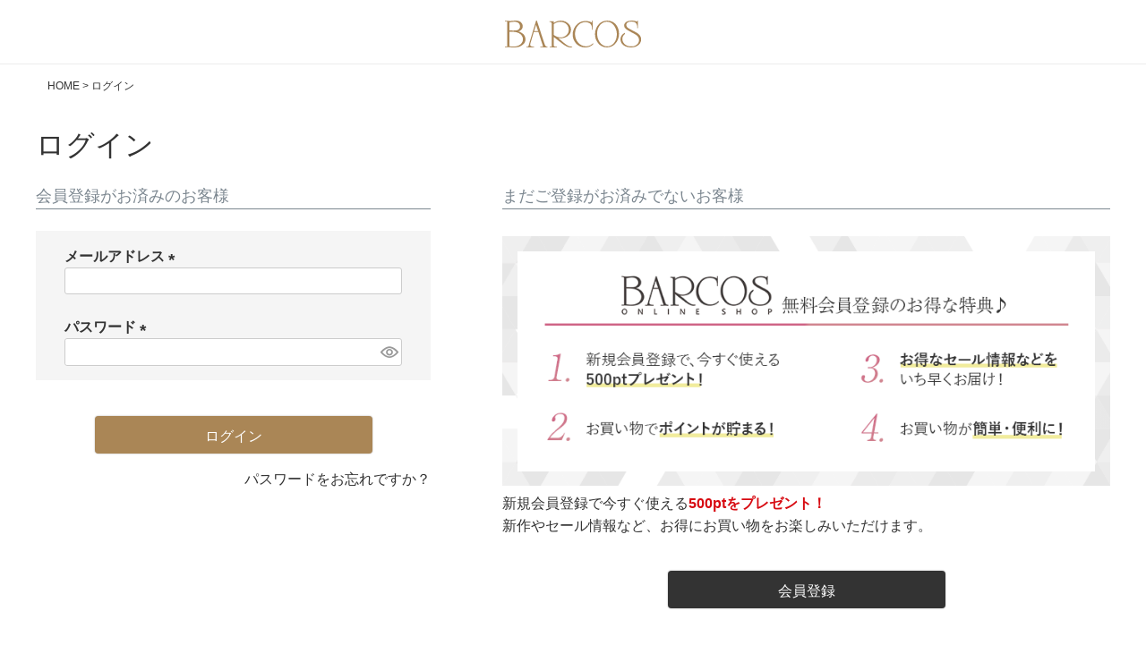

--- FILE ---
content_type: text/html;charset=UTF-8
request_url: https://shopbarcos.jp/p/login?redirect=%2Fp%2Fproduct%2Freview%2Fbtv187%2Fwrite&type=review
body_size: 9014
content:
<!DOCTYPE html>
<html lang="ja"><head>
  <meta charset="UTF-8">
  
  <meta name="_csrf" content="kiN5asuROPViiza9ZlDj2OUesWKQF0E_UxzhWApBxCdub75M9BsaXK7zW81P7QPfA33X6tV8nFupJCMSa3iAbjIjp0JdX9h5">
  
  <title>ログイン | バルコス公式オンラインショップ</title>
  <meta name="viewport" content="width=device-width">


  
  <link rel="stylesheet" href="https://barcos.itembox.design/system/fs_style.css?t=20251118042548">
  <link rel="stylesheet" href="https://barcos.itembox.design/generate/theme1/fs_theme.css?t=20251118042548">
  <link rel="stylesheet" href="https://barcos.itembox.design/generate/theme1/fs_original.css?t=20251118042548">
  
  
  
  
  
  
  <script>
    window._FS=window._FS||{};_FS.val={"tiktok":{"enabled":true,"pixelCode":"CNEROE3C77UA3T51C55G"},"recaptcha":{"enabled":false,"siteKey":null},"clientInfo":{"memberId":"guest","fullName":"ゲスト","lastName":"","firstName":"ゲスト","nickName":"ゲスト","stageId":"","stageName":"","subscribedToNewsletter":"false","loggedIn":"false","totalPoints":"","activePoints":"","pendingPoints":"","purchasePointExpiration":"","specialPointExpiration":"","specialPoints":"","pointRate":"","companyName":"","membershipCardNo":"","wishlist":"","prefecture":""},"enhancedEC":{"ga4Dimensions":{"userScope":{"login":"{@ member.logged_in @}","stage":"{@ member.stage_order @}"}},"amazonCheckoutName":"Amazon Pay","measurementId":"G-C87Y7TGL1S","trackingId":"UA-57517030-1","dimensions":{"dimension1":{"key":"log","value":"{@ member.logged_in @}"},"dimension2":{"key":"mem","value":"{@ member.stage_order @}"}}},"shopKey":"barcos","device":"PC","cart":{"stayOnPage":false}};
  </script>
  
  <script src="/shop/js/webstore-nr.js?t=20251118042548"></script>
  <script src="/shop/js/webstore-vg.js?t=20251118042548"></script>
  
    <script src="//r2.future-shop.jp/fs.barcos/pc/recommend.js"></script>
  
  
  
  
  
  
    <meta property="og:title" content="ログイン | バルコス公式オンラインショップ">
    <meta property="og:type" content="website">
    <meta property="og:url" content="https://shopbarcos.jp/p/login?redirect&#x3D;%2Fp%2Fproduct%2Freview%2Fbtv187%2Fwrite&amp;type&#x3D;review">
    <meta property="og:image" content="https://shopbarcos.jp/img/og_barcos.png">
    <meta property="og:site_name" content="バルコス公式オンラインショップ">
  
  
  
    <script type="text/javascript" >
      document.addEventListener('DOMContentLoaded', function() {
        _FS.CMATag('{"fs_member_id":"{@ member.id @}","fs_page_kind":"other"}')
      })
    </script>
  
  
    <script>
      !function (w, d, t) {
        w.TiktokAnalyticsObject=t;var ttq=w[t]=w[t]||[];ttq.methods=["page","track","identify","instances","debug","on","off","once","ready","alias","group","enableCookie","disableCookie"],ttq.setAndDefer=function(t,e){t[e]=function(){t.push([e].concat(Array.prototype.slice.call(arguments,0)))}};for(var i=0;i<ttq.methods.length;i++)ttq.setAndDefer(ttq,ttq.methods[i]);ttq.instance=function(t){for(var e=ttq._i[t]||[],n=0;n<ttq.methods.length;n++)ttq.setAndDefer(e,ttq.methods[n]);return e},ttq.load=function(e,n){var i="https://analytics.tiktok.com/i18n/pixel/events.js";ttq._i=ttq._i||{},ttq._i[e]=[],ttq._i[e]._u=i,ttq._t=ttq._t||{},ttq._t[e]=+new Date,ttq._o=ttq._o||{},ttq._o[e]=n||{},ttq._partner = ttq._partner || "FutureShop";var o=document.createElement("script");o.type="text/javascript",o.async=!0,o.src=i+"?sdkid="+e+"&lib="+t;var a=document.getElementsByTagName("script")[0];a.parentNode.insertBefore(o,a)};
        ttq.load('CNEROE3C77UA3T51C55G');
        ttq.page();
      }(window, document, 'fsttq');
    </script>
  
  <link rel="stylesheet" href="/assets/css/reset.css">
<link rel="stylesheet" href="/assets/css/global.css">
<link rel="stylesheet" href="/assets/css/side-menu.css">
<link rel="stylesheet" href="/assets/css/checkout.css">

<script src="https://code.jquery.com/jquery-3.3.1.js"></script>

<script type="text/javascript">
$(window).scroll(function () {
        scrollPosition = $(window).scrollTop();
        var distance = 0;
        if (scrollPosition > 72) {
          $('header').addClass('fixed');
        }
        if(scrollPosition == distance) {
          $('header').removeClass('fixed');
        }
        for (var i = boxTop.length - 1; i >= 0; i--) {
          if ($(window).scrollTop() > boxTop[i] - set) {
            changeBox(i);
            break;
          }
        };
      });
</script>



<script async src="https://www.googletagmanager.com/gtag/js?id=G-C87Y7TGL1S"></script>

<script><!--
_FS.setTrackingTag('%3C%21--+Google+Tag+Manager+--%3E%0A%3Cscript%3E%28function%28w%2Cd%2Cs%2Cl%2Ci%29%7Bw%5Bl%5D%3Dw%5Bl%5D%7C%7C%5B%5D%3Bw%5Bl%5D.push%28%7B%27gtm.start%27%3A%0Anew+Date%28%29.getTime%28%29%2Cevent%3A%27gtm.js%27%7D%29%3Bvar+f%3Dd.getElementsByTagName%28s%29%5B0%5D%2C%0Aj%3Dd.createElement%28s%29%2Cdl%3Dl%21%3D%27dataLayer%27%3F%27%26l%3D%27%2Bl%3A%27%27%3Bj.async%3Dtrue%3Bj.src%3D%0A%27https%3A%2F%2Fwww.googletagmanager.com%2Fgtm.js%3Fid%3D%27%2Bi%2Bdl%3Bf.parentNode.insertBefore%28j%2Cf%29%3B%0A%7D%29%28window%2Cdocument%2C%27script%27%2C%27dataLayer%27%2C%27GTM-5MHLPLT%27%29%3B%3C%2Fscript%3E%0A%3C%21--+End+Google+Tag+Manager+--%3E%0A%3C%21--+Facebook+Pixel+Code+--%3E%0D%0A%3Cscript%3E%0D%0A++%21function%28f%2Cb%2Ce%2Cv%2Cn%2Ct%2Cs%29%0D%0A++%7Bif%28f.fbq%29return%3Bn%3Df.fbq%3Dfunction%28%29%7Bn.callMethod%3F%0D%0A++n.callMethod.apply%28n%2Carguments%29%3An.queue.push%28arguments%29%7D%3B%0D%0A++if%28%21f._fbq%29f._fbq%3Dn%3Bn.push%3Dn%3Bn.loaded%3D%210%3Bn.version%3D%272.0%27%3B%0D%0A++n.queue%3D%5B%5D%3Bt%3Db.createElement%28e%29%3Bt.async%3D%210%3B%0D%0A++t.src%3Dv%3Bs%3Db.getElementsByTagName%28e%29%5B0%5D%3B%0D%0A++s.parentNode.insertBefore%28t%2Cs%29%7D%28window%2C+document%2C%27script%27%2C%0D%0A++%27https%3A%2F%2Fconnect.facebook.net%2Fen_US%2Ffbevents.js%27%29%3B%0D%0A++fbq%28%27init%27%2C+%27444083222781512%27%29%3B%0D%0A++fbq%28%27track%27%2C+%27PageView%27%29%3B%0D%0A%3C%2Fscript%3E%0D%0A%3Cnoscript%3E%3Cimg+height%3D%221%22+width%3D%221%22+style%3D%22display%3Anone%22%0D%0A++src%3D%22https%3A%2F%2Fwww.facebook.com%2Ftr%3Fid%3D444083222781512%26ev%3DPageView%26noscript%3D1%22%0D%0A%2F%3E%3C%2Fnoscript%3E%0D%0A%3C%21--+End+Facebook+Pixel+Code+--%3E%0A%3Cscript+async+src%3D%22https%3A%2F%2Fs.yimg.jp%2Fimages%2Flisting%2Ftool%2Fcv%2Fytag.js%22%3E%3C%2Fscript%3E%0D%0A%3Cscript%3E%0D%0Awindow.yjDataLayer+%3D+window.yjDataLayer+%7C%7C+%5B%5D%3B%0D%0Afunction+ytag%28%29+%7B+yjDataLayer.push%28arguments%29%3B+%7D%0D%0Aytag%28%7B%22type%22%3A%22ycl_cookie%22%7D%29%3B%0D%0A%3C%2Fscript%3E%0A%3C%21--+Meta+Pixel+Code+--%3E%0D%0A%3Cscript%3E%0D%0A%21function%28f%2Cb%2Ce%2Cv%2Cn%2Ct%2Cs%29%0D%0A%7Bif%28f.fbq%29return%3Bn%3Df.fbq%3Dfunction%28%29%7Bn.callMethod%3F%0D%0An.callMethod.apply%28n%2Carguments%29%3An.queue.push%28arguments%29%7D%3B%0D%0Aif%28%21f._fbq%29f._fbq%3Dn%3Bn.push%3Dn%3Bn.loaded%3D%210%3Bn.version%3D%272.0%27%3B%0D%0An.queue%3D%5B%5D%3Bt%3Db.createElement%28e%29%3Bt.async%3D%210%3B%0D%0At.src%3Dv%3Bs%3Db.getElementsByTagName%28e%29%5B0%5D%3B%0D%0As.parentNode.insertBefore%28t%2Cs%29%7D%28window%2C+document%2C%27script%27%2C%0D%0A%27https%3A%2F%2Fconnect.facebook.net%2Fen_US%2Ffbevents.js%27%29%3B%0D%0Afbq%28%27init%27%2C+%27405268471419758%27%29%3B%0D%0Afbq%28%27track%27%2C+%27PageView%27%29%3B%0D%0A%3C%2Fscript%3E%0D%0A%3Cnoscript%3E%3Cimg+height%3D%221%22+width%3D%221%22+style%3D%22display%3Anone%22%0D%0Asrc%3D%22https%3A%2F%2Fwww.facebook.com%2Ftr%3Fid%3D405268471419758%26ev%3DPageView%26noscript%3D1%22%0D%0A%2F%3E%3C%2Fnoscript%3E%0D%0A%3C%21--+End+Meta+Pixel+Code+--%3E%0D%0A%0D%0A%3C%21--+Meta+Pixel+Code+--%3E%0D%0A%3Cscript%3E%0D%0A%21function%28f%2Cb%2Ce%2Cv%2Cn%2Ct%2Cs%29%0D%0A%7Bif%28f.fbq%29return%3Bn%3Df.fbq%3Dfunction%28%29%7Bn.callMethod%3F%0D%0An.callMethod.apply%28n%2Carguments%29%3An.queue.push%28arguments%29%7D%3B%0D%0Aif%28%21f._fbq%29f._fbq%3Dn%3Bn.push%3Dn%3Bn.loaded%3D%210%3Bn.version%3D%272.0%27%3B%0D%0An.queue%3D%5B%5D%3Bt%3Db.createElement%28e%29%3Bt.async%3D%210%3B%0D%0At.src%3Dv%3Bs%3Db.getElementsByTagName%28e%29%5B0%5D%3B%0D%0As.parentNode.insertBefore%28t%2Cs%29%7D%28window%2C+document%2C%27script%27%2C%0D%0A%27https%3A%2F%2Fconnect.facebook.net%2Fen_US%2Ffbevents.js%27%29%3B%0D%0Afbq%28%27init%27%2C+%27602884734816965%27%29%3B%0D%0Afbq%28%27track%27%2C+%27PageView%27%29%3B%0D%0A%3C%2Fscript%3E%0D%0A%3Cnoscript%3E%3Cimg+height%3D%221%22+width%3D%221%22+style%3D%22display%3Anone%22%0D%0Asrc%3D%22https%3A%2F%2Fwww.facebook.com%2Ftr%3Fid%3D602884734816965%26ev%3DPageView%26noscript%3D1%22%0D%0A%2F%3E%3C%2Fnoscript%3E%0D%0A%3C%21--+End+Meta+Pixel+Code+--%3E%0A%3C%21--+Meta+Pixel+Code+--%3E%0D%0A%3Cscript%3E%0D%0A%21function%28f%2Cb%2Ce%2Cv%2Cn%2Ct%2Cs%29%0D%0A%7Bif%28f.fbq%29return%3Bn%3Df.fbq%3Dfunction%28%29%7Bn.callMethod%3F%0D%0An.callMethod.apply%28n%2Carguments%29%3An.queue.push%28arguments%29%7D%3B%0D%0Aif%28%21f._fbq%29f._fbq%3Dn%3Bn.push%3Dn%3Bn.loaded%3D%210%3Bn.version%3D%272.0%27%3B%0D%0An.queue%3D%5B%5D%3Bt%3Db.createElement%28e%29%3Bt.async%3D%210%3B%0D%0At.src%3Dv%3Bs%3Db.getElementsByTagName%28e%29%5B0%5D%3B%0D%0As.parentNode.insertBefore%28t%2Cs%29%7D%28window%2C+document%2C%27script%27%2C%0D%0A%27https%3A%2F%2Fconnect.facebook.net%2Fen_US%2Ffbevents.js%27%29%3B%0D%0Afbq%28%27init%27%2C+%27566941015154724%27%29%3B%0D%0Afbq%28%27track%27%2C+%27PageView%27%29%3B%0D%0A%3C%2Fscript%3E%0D%0A%3Cnoscript%3E%3Cimg+height%3D%221%22+width%3D%221%22+style%3D%22display%3Anone%22%0D%0Asrc%3D%22https%3A%2F%2Fwww.facebook.com%2Ftr%3Fid%3D566941015154724%26ev%3DPageView%26noscript%3D1%22%0D%0A%2F%3E%3C%2Fnoscript%3E%0D%0A%3C%21--+End+Meta+Pixel+Code+--%3E%0A%3C%21--+LINE+Tag+Base+Code+--%3E%0A%3C%21--+Do+Not+Modify+--%3E%0A%3Cscript%3E%0A%28function%28g%2Cd%2Co%29%7B%0A++g._ltq%3Dg._ltq%7C%7C%5B%5D%3Bg._lt%3Dg._lt%7C%7Cfunction%28%29%7Bg._ltq.push%28arguments%29%7D%3B%0A++var+h%3Dlocation.protocol%3D%3D%3D%27https%3A%27%3F%27https%3A%2F%2Fd.line-scdn.net%27%3A%27http%3A%2F%2Fd.line-cdn.net%27%3B%0A++var+s%3Dd.createElement%28%27script%27%29%3Bs.async%3D1%3B%0A++s.src%3Do%7C%7Ch%2B%27%2Fn%2Fline_tag%2Fpublic%2Frelease%2Fv1%2Flt.js%27%3B%0A++var+t%3Dd.getElementsByTagName%28%27script%27%29%5B0%5D%3Bt.parentNode.insertBefore%28s%2Ct%29%3B%0A++++%7D%29%28window%2C+document%29%3B%0A_lt%28%27init%27%2C+%7B%0A++customerType%3A+%27lap%27%2C+%0A++sharedCookieDomain%3A+%27shopbarcos.jp%27%2C%0A++tagId%3A+%2775a6bd07-2b21-4f02-938e-619a358f7441%27%0A%7D%29%3B%0A_lt%28%27send%27%2C+%27pv%27%2C+%5B%2775a6bd07-2b21-4f02-938e-619a358f7441%27%5D%29%3B%0A%3C%2Fscript%3E%0A%3Cnoscript%3E%0A++%3Cimg+height%3D%221%22+width%3D%221%22+style%3D%22display%3Anone%22%0A+++++++src%3D%22https%3A%2F%2Ftr.line.me%2Ftag.gif%3Fc_t%3Dlap%26t_id%3D75a6bd07-2b21-4f02-938e-619a358f7441%26e%3Dpv%26noscript%3D1%22+%2F%3E%0A%3C%2Fnoscript%3E%0A%3C%21--+End+LINE+Tag+Base+Code+--%3E%0A%3C%21--+TikTok+Pixel+Code+Start+--%3E%0A%3Cscript%3E%0A%21function+%28w%2C+d%2C+t%29+%7B%0A++w.TiktokAnalyticsObject%3Dt%3Bvar+ttq%3Dw%5Bt%5D%3Dw%5Bt%5D%7C%7C%5B%5D%3Bttq.methods%3D%5B%22page%22%2C%22track%22%2C%22identify%22%2C%22instances%22%2C%22debug%22%2C%22on%22%2C%22off%22%2C%22once%22%2C%22ready%22%2C%22alias%22%2C%22group%22%2C%22enableCookie%22%2C%22disableCookie%22%2C%22holdConsent%22%2C%22revokeConsent%22%2C%22grantConsent%22%5D%2Cttq.setAndDefer%3Dfunction%28t%2Ce%29%7Bt%5Be%5D%3Dfunction%28%29%7Bt.push%28%5Be%5D.concat%28Array.prototype.slice.call%28arguments%2C0%29%29%29%7D%7D%3Bfor%28var+i%3D0%3Bi%3Cttq.methods.length%3Bi%2B%2B%29ttq.setAndDefer%28ttq%2Cttq.methods%5Bi%5D%29%3Bttq.instance%3Dfunction%28t%29%7Bfor%28%0Avar+e%3Dttq._i%5Bt%5D%7C%7C%5B%5D%2Cn%3D0%3Bn%3Cttq.methods.length%3Bn%2B%2B%29ttq.setAndDefer%28e%2Cttq.methods%5Bn%5D%29%3Breturn+e%7D%2Cttq.load%3Dfunction%28e%2Cn%29%7Bvar+r%3D%22https%3A%2F%2Fanalytics.tiktok.com%2Fi18n%2Fpixel%2Fevents.js%22%2Co%3Dn%26%26n.partner%3Bttq._i%3Dttq._i%7C%7C%7B%7D%2Cttq._i%5Be%5D%3D%5B%5D%2Cttq._i%5Be%5D._u%3Dr%2Cttq._t%3Dttq._t%7C%7C%7B%7D%2Cttq._t%5Be%5D%3D%2Bnew+Date%2Cttq._o%3Dttq._o%7C%7C%7B%7D%2Cttq._o%5Be%5D%3Dn%7C%7C%7B%7D%3Bn%3Ddocument.createElement%28%22script%22%29%0A%3Bn.type%3D%22text%2Fjavascript%22%2Cn.async%3D%210%2Cn.src%3Dr%2B%22%3Fsdkid%3D%22%2Be%2B%22%26lib%3D%22%2Bt%3Be%3Ddocument.getElementsByTagName%28%22script%22%29%5B0%5D%3Be.parentNode.insertBefore%28n%2Ce%29%7D%3B%0A%0A%0A++ttq.load%28%27CVH6TDRC77UCA5GK1EOG%27%29%3B%0A++ttq.page%28%29%3B%0A%7D%28window%2C+document%2C+%27ttq%27%29%3B%0A%3C%2Fscript%3E%0A%3C%21--+TikTok+Pixel+Code+End+--%3E');
--></script>
</head>
<body class="fs-body-review-login" id="fs_ReviewLogin">
<script><!--
_FS.setTrackingTag('%3Cscript%3E%0A%28function%28w%2Cd%2Cs%2Cc%2Ci%29%7Bw%5Bc%5D%3Dw%5Bc%5D%7C%7C%7B%7D%3Bw%5Bc%5D.trackingId%3Di%3B%0Avar+f%3Dd.getElementsByTagName%28s%29%5B0%5D%2Cj%3Dd.createElement%28s%29%3Bj.async%3Dtrue%3B%0Aj.src%3D%27%2F%2Fcdn.contx.net%2Fcollect.js%27%3Bf.parentNode.insertBefore%28j%2Cf%29%3B%0A%7D%29%28window%2Cdocument%2C%27script%27%2C%27contx%27%2C%27CTX-x-gjCJVGT6%27%29%3B%0A%3C%2Fscript%3E%0A%0A%3Cscript+async+src%3D%22https%3A%2F%2Fs.yimg.jp%2Fimages%2Flisting%2Ftool%2Fcv%2Fytag.js%22%3E%3C%2Fscript%3E%0D%0A%3Cscript%3E%0D%0Awindow.yjDataLayer+%3D+window.yjDataLayer+%7C%7C+%5B%5D%3B%0D%0Afunction+ytag%28%29+%7B+yjDataLayer.push%28arguments%29%3B+%7D%0D%0Aytag%28%7B%0D%0A++%22type%22%3A%22yss_retargeting%22%2C%0D%0A++%22config%22%3A+%7B%0D%0A++++%22yahoo_ss_retargeting_id%22%3A+%221001245424%22%2C%0D%0A++++%22yahoo_sstag_custom_params%22%3A+%7B%0D%0A++++%7D%0D%0A++%7D%0D%0A%7D%29%3B%0D%0A%3C%2Fscript%3E%0A%3Cscript+async+src%3D%22https%3A%2F%2Fs.yimg.jp%2Fimages%2Flisting%2Ftool%2Fcv%2Fytag.js%22%3E%3C%2Fscript%3E%0D%0A%3Cscript%3E%0D%0Awindow.yjDataLayer+%3D+window.yjDataLayer+%7C%7C+%5B%5D%3B%0D%0Afunction+ytag%28%29+%7B+yjDataLayer.push%28arguments%29%3B+%7D%0D%0Aytag%28%7B%0D%0A++%22type%22%3A%22yjad_retargeting%22%2C%0D%0A++%22config%22%3A%7B%0D%0A++++%22yahoo_retargeting_id%22%3A+%223K8QY67Z18%22%2C%0D%0A++++%22yahoo_retargeting_label%22%3A+%22%22%2C%0D%0A++++%22yahoo_retargeting_page_type%22%3A+%22%22%2C%0D%0A++++%22yahoo_retargeting_items%22%3A%5B%0D%0A++++++%7Bitem_id%3A+%27%27%2C+category_id%3A+%27%27%2C+price%3A+%27%27%2C+quantity%3A+%27%27%7D%0D%0A++++%5D%0D%0A++%7D%0D%0A%7D%29%3B%0D%0A%3C%2Fscript%3E%0A%3C%21--+Google+Tag+Manager+%28noscript%29+--%3E%0A%3Cnoscript%3E%3Ciframe+src%3D%22https%3A%2F%2Fwww.googletagmanager.com%2Fns.html%3Fid%3DGTM-5MHLPLT%22%0Aheight%3D%220%22+width%3D%220%22+style%3D%22display%3Anone%3Bvisibility%3Ahidden%22%3E%3C%2Fiframe%3E%3C%2Fnoscript%3E%0A%3C%21--+End+Google+Tag+Manager+%28noscript%29+--%3E');
--></script>
<div class="fs-l-page">
<header class="fs-l-header">
<!-- Google Tag Manager (noscript) -->
  <noscript></noscript>
  <!-- End Google Tag Manager (noscript) -->
      <div class="container">
        <div class="header" style="justify-content: center;">
            <h1 class="header__logo">
              <a href="/">
                <img src="https://barcos.itembox.design/item/assets/img/logo.svg" alt="BARCOS">
              </a>
            </h1>
      
            <script type="application/ld+json">
            {
              "@context": "http://schema.org",
              "@type": "WebSite",
              "url": "https://shopbarcos.jp",
              "potentialAction": {
                "@type": "SearchAction",
                "target": "https://shopbarcos.jp/p/search?keyword={search_term_string}",
                "query-input": "required name=search_term_string"
              }
            }
            </script>
        </div>
  
    </div>
  <!-- **ヘッダーナビゲーション（フリーパーツ） ↑↑ -->
</header>
<!-- **パンくずリストパーツ （システムパーツ） ↓↓ -->
<nav class="fs-c-breadcrumb">
<ol class="fs-c-breadcrumb__list">
<li class="fs-c-breadcrumb__listItem">
<a href="/">HOME</a>
</li>
<li class="fs-c-breadcrumb__listItem">
ログイン
</li>
</ol>
</nav>
<!-- **パンくずリストパーツ （システムパーツ） ↑↑ -->
<main class="fs-l-main"><div id="fs-page-error-container" class="fs-c-panelContainer">
  
  
</div>
<section class="fs-l-pageMain"><!-- **ページ見出し（フリーパーツ）↓↓ -->
<h1 class="fs-c-heading fs-c-heading--page">ログイン</h1>
<!-- **ページ見出し（フリーパーツ）↑↑ -->


<div class="fs-c-loginForm"><section class="fs-c-registeredUsers fs-c-subSection"><!-- **ログインパーツ（システムパーツ）↓↓ -->
<h2 class="fs-c-registeredUsers__title fs-c-subSection__title">会員登録がお済みのお客様</h2>
<div class="fs-c-fsLogin fs-c-inputInformation">
  <form action="/p/login?redirect=/p/product/review/btv187/write&type=review" method="post" name="fs_form" id="fs_form">
    <div class="fs-c-inputInformation__field">
      <fieldset form="fs_form" name="" class="fs-c-fsLoginField">
        <table class="fs-c-inputTable">
          <tbody>
            
            <tr>
              <th class="fs-c-inputTable__headerCell" scope="row">
                <label for="fs_input_mailAddress" class="fs-c-inputTable__label">メールアドレス
                  <span class="fs-c-requiredMark">(必須)</span>
                </label>
              </th>
              <td class="fs-c-inputTable__dataCell">
                <div class="fs-c-inputField">
                  <div class="fs-c-inputField__field">
                    <input type="text" name="mailAddress" id="fs_input_mailAddress" value="">
                  </div>
                </div>
              </td>
            </tr>
            
            <tr>
              <th class="fs-c-inputTable__headerCell" scope="row">
                <label for="fs_input_password" class="fs-c-inputTable__label">パスワード
                  <span class="fs-c-requiredMark">(必須)</span>
                </label>
              </th>
              <td class="fs-c-inputTable__dataCell">
                <div class="fs-c-inputField">
                  <div class="fs-c-inputField__field fs-c-inputGroup">
                    <input type="password" name="password" id="fs_input_password" value="">
                    <button type="button" name="button" class="fs-c-button--displayPassword fs-c-button--particular" aria-label="パスワードマスク切替"></button>
                  </div>
                </div>
              </td>
            </tr>
          </tbody>
        </table>
      </fieldset>
    </div>
    <div class="fs-c-inputInformation__button fs-c-buttonContainer fs-c-buttonContainer--login">
      <button type="submit" class="fs-c-button--login fs-c-button--primary">
  <span class="fs-c-button__label">ログイン</span>
</button>

    </div>


    <input type="hidden" name="_csrf" value="kiN5asuROPViiza9ZlDj2OUesWKQF0E_UxzhWApBxCdub75M9BsaXK7zW81P7QPfA33X6tV8nFupJCMSa3iAbjIjp0JdX9h5" />
  </form>
  <div class="fs-c-inputInformation__link fs-c-textLinkContainer"><a href="/p/forgot-password" class="fs-c-textLink">パスワードをお忘れですか？</a></div>
</div>
<!-- **ログインパーツ（システムパーツ）↑↑ -->

</section>

<!-- **futureshop非会員エリア（システムパーツグループ）↓↓ -->
  <section class="fs-c-newUsers fs-c-subSection">
    
<!-- **会員登録誘導表示（システムパーツ）↓↓ -->
<h2 class="fs-c-newUsers__title fs-c-subSection__title">まだご登録がお済みでないお客様</h2>
<div class="fs-c-newUsers__message fs-c-subSection__message"><img class="sp_none club_bunner_px" src="/img/info/club_bunner_px.png">
<img class="pc_none club_bunner_px" src="/img/info/club_bunner_px_sp.png"><br>
新規会員登録で今すぐ使える<span style="color:#d70a11; font-weight:600;">500ptをプレゼント！</span><br>
新作やセール情報など、お得にお買い物をお楽しみいただけます。

<style>
.pc_none {
display: none !important;
}
</style></div>
<div class="fs-c-buttonContainer fs-c-buttonContainer--memberRegister">
  
  
    <a href="/p/register?redirect&#x3D;/p/product/review/btv187/write&amp;type&#x3D;review" class="fs-c-button--memberRegister fs-c-button--primary">
  <span class="fs-c-button__label">会員登録</span>
</a>
  
    
</div>
<!-- **会員登録誘導表示（システムパーツ）↑↑ -->

  </section>
<!-- **futureshop非会員エリア（システムパーツグループ）↑↑ -->

</div></section></main>
<footer class="fs-l-footer">
<!--フッター-->
      <div class="container">
        <ul class="footer__header__list">
          <li class="footer__header__item"><a href="https://shopbarcos.jp/p/login">会員情報</a></li>
          <li class="footer__header__item"><a href="https://shopbarcos.jp/f/guide">ご利用ガイド</a></li>
          <li class="footer__header__item"><a href="https://shopbarcos.jp/f/guide#05">返品・交換</a></li>
          <!--<li class="footer__header__item"><a href="https://shopbarcos.jp/p/about/terms">特定商取引法に基づく表示</a></li>-->
          <li class="footer__header__item"><a href="https://shopbarcos.jp/f/contact">お問い合わせ</a></li>
          <li class="footer__header__item"><a href="https://shopbarcos.jp/f/catalog">カタログ請求</a></li>
          <li class="footer__header__item"><a href="https://shopbarcos.jp/p/about/privacy-policy">個人情報保護について</a></li>
          <li class="footer__header__item"><a href="https://www.barcos.jp/company/" target="_blank">企業情報</a></li>
          <li class="footer__header__item"><a href="https://www.barcos.jp/recruit/" target="_blank">採用情報</a></li>
        </ul>
        <ul class="footer__bottom__list">
          <li class="footer__bottom__item">
            <h2 class="sp-none">
              <img src="https://shopbarcos.jp/assets/img/footer/logo.svg" alt="ロゴ：BARCOS">
            </h2>
            <ul class="footer__sns__list">
               <li class="footer__sns__item">
                <a href="https://lin.ee/l84BqYO" target="_blank">
                  <img src="https://shopbarcos.jp/assets/img/icon/line.svg" alt="アイコン：LINE">
                </a>
              </li>
               <li class="footer__sns__item">
                <a href="https://www.instagram.com/barcos.japan/" target="_blank">
                  <img src="https://shopbarcos.jp/assets/img/icon/instagram.svg" alt="アイコン：instagram">
                </a>
              </li>
              <li class="footer__sns__item">
                <a href="https://twitter.com/BARCOSKURAYOSHI" target="_blank">
                  <img src="https://shopbarcos.jp/assets/img/icon/twitter.svg" alt="アイコン：twitter">
                </a> 
              </li>
              <li class="footer__sns__item">
                <a href="https://www.facebook.com/Barcosjp/" target="_blank">
                  <img src="https://shopbarcos.jp/assets/img/icon/facebook.svg" alt="アイコン：facebook">
                </a> 
              </li>
            </ul>
          </li>
          <li class="footer__bottom__item">
            <h2 class="pc-none">
              <img src="https://shopbarcos.jp/assets/img/footer/logo.svg" alt="ロゴ：BARCOS">
            </h2>
            <p>© BARCOS CO.,LTD.</p>
          </li>
        </ul>
      </div>
    <div class="overRay"></div>
		<!-- iframe高さ自動調整スクリプト -->
		<!--  -->
		<!-- /iframe高さ自動調整スクリプト -->
	
	<!--追加CSS-->
	<style>
		.furusato img{
			width: 40%;
            margin: 0 auto;
		}
		@media(max-width:799px){
			.furusato img{
				width: 100%;
			}
		}
	</style>
		<!--スクリプト-->
  <script src="https://code.jquery.com/jquery-3.3.1.js"></script>
  <script src="https://cdn.jsdelivr.net/npm/slick-carousel@1.8.1/slick/slick.min.js"></script>
	<script type="text/javascript">
var WINDOWIDTH = $(window).width();
    $(window).resize(function(){
      WINDOWIDTH = $(window).width();
    });
    if(WINDOWIDTH < 999) {
      $('.js-header-menu').on('click', function() {
        $('.sp-header__menu.js-menu-catgory').addClass('open');
      });
      $('.js-menu-search').on('click', function() {
        $('.sp-header__menu.js-menu-trand').addClass('open');
      });
      $('.js-menu-close').on('click', function() {
        $('.sp-header__menu').removeClass('open');
      });
    } else {
      $('.js-header-menu').on('click', function() {
        $('.js-menu-close').addClass('open');
        $('.header__menu, .fs-p-search, .overRay').removeClass('open');
        if(!$('.header__menu.js-menu-catgory').hasClass('open')) {
          $('.header__menu.js-menu-catgory').addClass('open');
          $('.overRay').addClass('open');
        }
      });
      $('.js-header-menu').hover(function() {
        $('.js-menu-close').addClass('open');
        $('.header__menu, .fs-p-search, .overRay').removeClass('open');
        if(!$('.header__menu.js-menu-catgory').hasClass('open')) {
          $('.header__menu.js-menu-catgory').addClass('open');
          $('.overRay').addClass('open');
        }
      });
      $('.js-menu-search').on('click', function() {
        $('.js-menu-close').addClass('open');
        $('.header__menu, .fs-p-search, .overRay').removeClass('open');
        if(!$('.header__menu.js-menu-trand').hasClass('open')) {
          $('.header__menu.js-menu-trand, .header-search').addClass('open');
          $('.overRay').addClass('open');
        }
      });
      $('.js-menu-search').hover(function() {
        $('.js-menu-close').addClass('open');
        $('.header__menu, .fs-p-search, .overRay').removeClass('open');
        if(!$('.header__menu.js-menu-trand').hasClass('open')) {
          $('.header__menu.js-menu-trand, .header-search').addClass('open');
          $('.overRay').addClass('open');
        }
      });
      $('.js-menu-close').on('click', function() {
        $('.header__menu, .fs-p-search, .overRay').removeClass('open');
        $('.js-menu-close').removeClass('open');
      });
    }
$(function(){
      $('.js-menu-accodion').click(function(){
        $(this).toggleClass('active');
        $(this).next('.js-accodion-item').slideToggle();
        $('.js-menu-accodion').not($(this)).siblings('.js-accodion-item').slideUp();
        $('.js-menu-accodion').not($(this)).removeClass('active');
      });
    });
window.onload = function() {
  const spinner = document.getElementById('loading');
  spinner.classList.add('loaded');
}
$(function(){
      $('.js-side-menu').click(function(){
        $('.fs-p-drawer').addClass('active');
      });
    });
    $(function(){
      $('.fs-p-drawerButton--close').click(function(){
        $('.fs-p-drawer').removeClass('active');
      });
    });
$(document).ready(function($){
  $(".fs-c-productName__name").each(function(){
      if ($(this).text().length >12) {
          $(this).text($(this).text().substr(0, 12)); 
          $(this).append('…');
      }
  });
});
$(document).ready(function($){
  var $ftr = $('.fs-l-footer');
  if($('.fs-body-checkout').length < 1 && window.innerHeight > $ftr.offset().top + $ftr.outerHeight() ){
    $ftr.attr({'style': 'position:fixed; width: 100%; bottom:' + 0});
  }
});
    $('.js-category-title').on('click', function() {
      $('.js-category-list').removeClass('open');
      $(this).next('.js-category-list').addClass('open');
    });
        </script>
	<!--サイテスト-->
	<!--<script type="text/javascript">window.sitest_sent_html = document.getElementsByTagName("html")[0].outerHTML;</script>--></img>

<script>
			$(".shear-slider").slick({
				autoplay: true,
				autoplaySpeed: 0,
				speed: 2500,
				slidesToShow: 9,
				cssEase: "linear",
				pauseOnHover: false, //追加（ホバーしても止まらないように
				pauseOnFocus: false, //追加（フォーカスしても止まらないように
				arrows: false,
        responsive: [{
          breakpoint: 799,
          settings: {
            slidesToShow: 2, 
            slidesToScroll: 1,
            centerMode: true,
            /*centerPadding: 50px,*/
          }
        }]
			});
      $(window).on('load scroll', function (){

        var box = $('.fadeIn_up');
        var animated = 'is-show';
        
        box.each(function(){
        
          var boxOffset = $(this).offset().top;
          var scrollPos = $(window).scrollTop();
          var wh = $(window).height();
      
          //画面内のどの位置で処理を実行するかで「100」の値を変更
          if(scrollPos > boxOffset - wh + 100 ){
            $(this).addClass(animated);
          }
        });
      
      });
		</script>
</footer>
</div>






<script src="/shop/js/webstore.js?t=20251118042548"></script>
</body></html>

--- FILE ---
content_type: text/css
request_url: https://shopbarcos.jp/assets/css/global.css
body_size: 5607
content:
.fs-c-button--plain{padding-bottom:0.2rem;color:#333;border-bottom:1px solid #333}.fs-c-button--plain:hover{text-decoration:unset;color:#333}.btn{display:flex;justify-content:center;align-items:center;border-radius:4px;-webkit-border-radius:4px;-moz-border-radius:4px;-ms-border-radius:4px;-o-border-radius:4px;text-align:center;cursor:pointer;transition:0.5s}.btn i{margin-left:35px}.cart-button{max-width:310px;width:100%;height:4.2rem;min-width:unset !important;display:flex;justify-content:center;align-items:center;border-radius:4px;-webkit-border-radius:4px;-moz-border-radius:4px;-ms-border-radius:4px;-o-border-radius:4px;text-align:center;cursor:pointer;transition:0.5s;color:#fff !important;border:none;font-size:1.6rem}.cart-button:hover{opacity:0.8}.cart-button--gold{background-color:#aa8656}.cart-button--red{background-color:#bf000b}.cart-button--green{background-color:#0b8d05}.cart-button--blue{background-color:#3e61af}.cart-button--white{background-color:#fff;border:1px solid #333}.fs-body-my-wishlist .fs-c-button--plain,.fs-l-product2 .fs-c-productActionButton .fs-c-button--secondary,.fs-c-button--memberRegister.fs-c-button--primary,.fs-c-button--viewProductDetail.fs-c-button--plain,.fs-c-button--myPageTop.fs-c-button--plain,.fs-c-button--continueShopping.fs-c-button--standard,.fs-c-button--registerAndPurchase,.fs-c-accountService__page--accountDelete .fs-c-accountService__pageLink{max-width:310px;width:100%;height:4.2rem;min-width:unset !important;display:flex;justify-content:center;align-items:center;border-radius:4px;-webkit-border-radius:4px;-moz-border-radius:4px;-ms-border-radius:4px;-o-border-radius:4px;text-align:center;cursor:pointer;transition:0.5s;color:#fff !important;border:none;font-size:1.6rem;background-color:#333;border-bottom:none !important}.fs-body-my-wishlist .fs-c-button--plain:hover,.fs-l-product2 .fs-c-productActionButton .fs-c-button--secondary:hover,.fs-c-button--memberRegister.fs-c-button--primary:hover,.fs-c-button--viewProductDetail.fs-c-button--plain:hover,.fs-c-button--myPageTop.fs-c-button--plain:hover,.fs-c-button--continueShopping.fs-c-button--standard:hover,.fs-c-button--registerAndPurchase:hover,.fs-c-accountService__page--accountDelete .fs-c-accountService__pageLink:hover{opacity:0.8}@media screen and (max-width: 767px){.fs-body-my-wishlist .fs-c-button--plain,.fs-l-product2 .fs-c-productActionButton .fs-c-button--secondary,.fs-c-button--memberRegister.fs-c-button--primary,.fs-c-button--viewProductDetail.fs-c-button--plain,.fs-c-button--myPageTop.fs-c-button--plain,.fs-c-button--continueShopping.fs-c-button--standard,.fs-c-button--registerAndPurchase,.fs-c-accountService__page--accountDelete .fs-c-accountService__pageLink{max-width:unset}}.fs-c-button--primary,.fs-c-button--addToCart--list.fs-c-button--plain{max-width:310px;width:100%;height:4.2rem;min-width:unset !important;display:flex;justify-content:center;align-items:center;border-radius:4px;-webkit-border-radius:4px;-moz-border-radius:4px;-ms-border-radius:4px;-o-border-radius:4px;text-align:center;cursor:pointer;transition:0.5s;color:#fff !important;border:none;font-size:1.6rem;background-color:#aa8656;border-bottom:none !important}.fs-c-button--primary:hover,.fs-c-button--addToCart--list.fs-c-button--plain:hover{opacity:0.8}@media screen and (max-width: 767px){.fs-c-button--primary,.fs-c-button--addToCart--list.fs-c-button--plain{max-width:unset}}.fs-c-button--addToWishList--detail.fs-c-button--particular span{text-indent:-1000%;overflow:hidden}.fs-c-button--plain.fs-c-button--addToCart--list::before{display:none}.fs-c-button--confirmRegister.fs-c-button--primary{background-color:#333}a{color:#333}a:hover{color:#333;text-decoration:unset}.text-link{padding-bottom:0.5rem;color:#333;border-bottom:1px solid #333}.fs-c-productList{position:relative}.fs-c-productList__list__item{position:relative}.fs-c-productList__list__item .fs-c-button--viewMoreImage{display:none}.fs-c-productList__list__item .fs-c-button--particular{position:absolute;top:1rem;right:1rem}.fs-c-productList__list__item .fs-c-button--addToCart--list{height:4.2rem;font-size:1.3rem}.fs-c-productList .fs-c-listControl{flex-direction:column !important;justify-content:center !important;align-items:center}.fs-c-productList__controller .fs-c-sortItems{position:absolute;top:-5rem;right:0}.fs-c-productList .fs-c-modal .fs-c-button--particular{display:none}.fs-p-drawer__title{margin-bottom:1.5rem;font-size:2.2rem;font-weight:600;color:#333}.fs-p-drawer.open{transform:translateX(0)}.fs-p-sideMenu a:hover{background:unset;color:#333}.fs-p-sideMenu .fs-pt-menu--lv2{margin-top:1rem}.fs-p-sideMenu .fs-pt-menu__link:hover{color:#333}.fs-p-sideMenu .fs-pt-menu__link--lv1{width:calc(100% - 4rem);margin:0;padding:0}.fs-p-sideMenu .fs-pt-menu__link--lv1:before{display:none}.fs-p-sideMenu .fs-pt-menu__link--lv2{padding-left:1.5rem}.fs-p-sideMenu .fs-pt-menu__link--lv2::before{display:none}.fs-p-sideMenu .fs-pt-menu__heading{padding:0}.fs-p-sideMenu .fs-pt-menu__heading--lv1{position:relative;border:none;word-break:keep-all}.fs-p-sideMenu .fs-pt-menu__heading--lv1::before{content:"＋";position:absolute;right:2rem}.fs-p-sideMenu .fs-pt-menu__heading--lv2{max-width:160px;border:none}.fs-p-sideMenu .fs-pt-menu__item.active .fs-pt-menu__heading--lv1::before{content:"－"}.fs-p-sideMenu .fs-c-subgroupList__link{position:relative}.fs-p-sideMenu .fs-c-subgroupList__image{position:absolute}.fs-p-sideMenu .fs-pt-menu--lv2{display:none}.fs-p-sideMenu .category-title .fs-pt-menu__heading--lv1{margin-top:3rem;padding:0;font-size:2.2rem;font-weight:600}.fs-p-sideMenu .category-title .fs-pt-menu__heading--lv1::before{display:none}.fs-p-sideMenu .fs-pt-menu__link::after{display:none}.fs-p-sideMenu{margin:3rem 0}.fs-p-sideMenu--first .fs-pt-menu__item .fs-pt-menu__heading--lv2::before{display:none}.sideMenu-seach{padding:2rem;background-color:#f8f8f8}.color-search__item:not(:first-child){margin-top:2rem}.color-search__checkbox{display:none}.color-search__checkbox:checked+.color-search__dummyInput{background:#aa8656}.color-search__checkbox:checked+.color-search__dummyInput::before{content:"";display:block;position:absolute;top:30%;left:50%;width:50%;height:4px;border-radius:2px;transform:translate(-6px, 5px) rotateZ(-135deg);transform-origin:2px 2px;background:#ffffff}.color-search__checkbox:checked+.color-search__dummyInput::after{content:"";display:block;position:absolute;top:30%;left:50%;width:90%;height:4px;border-radius:2px;transform:translate(-6px, 5px) rotateZ(-45deg);transform-origin:2px 2px;background:#ffffff}.color-search__dummyInput{position:relative;top:0;left:0;display:inline-block;width:1.5rem;height:1.5rem;margin-right:0.5rem;background:#ededed;border-radius:50%;transition:all 0.15s linear}.color-search__title{margin-bottom:2rem;font-size:1.6rem;font-weight:bold}.color-search__title-img{margin-right:0.5rem}.color-search__icon{width:1.5rem;height:1.5rem;border-radius:100%;display:inline-block}.color-search__icon--white{background-color:#fff}.color-search__icon--black{background-color:#313131}.color-search__icon--gray{background-color:#abb2be}.color-search__icon--brown{background-color:#81604c}.color-search__icon--beige{background-color:#e0d1ad}.color-search__icon--green{background-color:#9ed563}.color-search__icon--blue{background-color:#4dbee9}.color-search__icon--purple{background-color:#ad8eef}.color-search__icon--yellow{background-color:#fed14d}.color-search__icon--pink{background-color:#f8afd7}.color-search__icon--red{background-color:#ef5663}.color-search__icon--orange{background-color:#f98140}.color-search__icon--silver{background-color:#6a6a6a}.color-search__icon--gold{background-color:#aa8656}.color-search__icon--other{background:url("https://barcos.itembox.design/item/assets/img/sidebar/icon-other.svg") no-repeat}.search-price__title{margin-top:4rem;margin-bottom:2rem;font-size:1.6rem;font-weight:bold}.search-price__title-img{margin-right:0.5rem}.search-price__form{text-align:center}.search-price__input{max-width:15rem;width:100%;height:4.2rem;border-radius:1rem;border:1px solid #333;text-align:center}.search-price__button{margin-top:2rem;display:flex;flex-wrap:wrap;justify-content:center;color:#fff}.search-price__button button{max-width:8rem;width:100%;transition:0.2s;cursor:pointer;border-radius:1.5rem;font-size:1.3rem}.search-price__button button:hover{opacity:0.8}.search-price__button--submit{background-color:#aa8656;color:#fff;border:none}.search-price__button--reset{margin-right:0.5rem;border:1px solid #aa8656;background-color:#fff;color:#aa8656}.side-bannar__item{margin-top:2rem}.fs-sp-sideMenu .fs-pt-menu--lv2{display:flex;flex-wrap:wrap}.fs-sp-sideMenu .fs-pt-menu__item--lv2{width:8rem}.fs-sp-sideMenu .fs-pt-menu__link--lv2{font-size:1.2rem}.fs-p-drawer.active{transform:translateX(0);z-index:300}.side-menu-button{position:fixed;right:0;top:0;bottom:0;z-index:100;margin:auto}@media screen and (min-width: 1200px){.side-menu-button{display:none}}#fs-recommend--flick{margin-bottom:7rem}#fs-recommend--flick .fs-p-heading--lv2{margin-bottom:3.6rem;font-size:3.2rem;color:#333;border-bottom:none}@media screen and (max-width: 767px){#fs-recommend--flick .fs-p-heading--lv2{font-size:2.4rem}}.pc-none{display:none}.inner-nav{display:none !important}.logout__link.is-loggedIn--true,.login__link.is-loggedIn--false{display:none}.fs-c-cartTable__headerCell,.fs-c-cartTable__dataCell{vertical-align:middle}.fr2-listItem__productPrice{text-align:center}@media screen and (max-width: 767px){.fs-l-main{padding:20px}.pc-none{display:block}.sp-none{display:none}.fs-p-scrollingCartButton{display:none}}.fs-p-drawerButton{text-align:center}.js-side-menu{display:none;position:fixed;right:0;bottom:20%;background-color:#707070;padding:1rem;cursor:pointer;color:#fff;text-align:center;font-size:1.1rem}@media screen and (max-width: 1199px){.js-side-menu{display:block}}li{list-style:none}button{background-color:transparent;border:none;cursor:pointer;outline:none;padding:0;appearance:none}a{transition:0.2s}a:hover{opacity:0.8}#loading{width:100vw;height:100vh;transition:all 1s;background-color:#fff;position:fixed;top:0;left:0;z-index:9999}.spinner{width:100px;height:100px;position:absolute;top:0;right:0;left:0;bottom:0;margin:auto;background-color:#aa8656;border-radius:100%;animation:sk-scaleout 1s infinite ease-in-out}@keyframes sk-scaleout{0%{transform:scale(0)}100%{transform:scale(1);opacity:0}}.loaded{opacity:0;visibility:hidden}.container,.fs-c-breadcrumb{max-width:1216px;margin:auto;padding:0 1.6rem}.fs-c-breadcrumb{margin-top:1rem}.w-auto{width:auto}.mt-50{margin-top:5rem}.fs-pt-menu a:hover{color:#333}.fs-l-footer{position:unset;border-top:none;background-color:unset;color:unset;margin-top:80px}.fs-client-cart-count--0{display:none !important}.fs-c-productPrice:not(.fs-c-productPrice--listed) .fs-c-productPrice__main__price{color:#333}#_rcmdjp_display_1{margin-top:14.6rem}.slide-arrow{height:3rem;position:absolute;top:50%;z-index:100;margin:auto}.next-arrow{right:0.5rem}.prev-arrow{left:0.5rem}.menu-hoverAction{padding:0.5rem 1rem;position:relative}.menu-hoverAction:hover{background-color:#f8f8f8}.menu-hoverAction:hover:after{content:"";background:url(https://shopbarcos.jp/img/svg/slide_next.svg) no-repeat;position:absolute;top:0;right:1rem;bottom:0;display:inline-block;width:1rem;height:2rem;background-size:100%;margin:auto}.menu-pt{padding:0.5rem 1rem}.overRay{width:100%;height:100vh;opacity:0;transition:0.2s;visibility:hidden;position:absolute;top:0;left:0;background:black;z-index:100}.open.overRay{opacity:0.8;visibility:visible}header{position:relative;border-bottom:1px solid #ededed;background-color:#fff;z-index:200}.fs-l-header{padding-top:0}@media screen and (max-width: 767px){.fs-l-header{top:0;left:0;width:100%;z-index:300}.fs-l-header.fixed{position:fixed}}.header{padding:1rem 0;display:flex;justify-content:space-between;align-items:center;position:relative;z-index:100}.header__logo img{width:auto;height:3rem;vertical-align:middle}@media screen and (max-width: 767px){.header__logo{margin-right:2rem}.header__logo img{height:2rem}}.header__item{cursor:pointer;text-align:center;font-size:1.2rem}@media screen and (max-width: 767px){.header__item{height:1rem}}.header__item--cart{position:relative}.header__item--cart .fs-client-cart-count{position:absolute;top:0;background-color:#bf000b;color:#fff;padding:0.2rem;width:2rem;height:2rem;border-radius:100%;font-size:1rem}@media screen and (max-width: 767px){.header__item--cart .fs-client-cart-count{width:1.5rem;height:1.5rem;padding:0}}.header__item__icon{height:2.4rem}@media screen and (max-width: 767px){.header__item__icon{height:1.6rem}}.header__menu{width:100%;height:0;padding:3rem 0 5rem;overflow:auto;opacity:0;transition:0.8s;position:absolute;top:6rem;left:0;background-color:#fff;z-index:101;visibility:hidden}.header__menu .container{position:relative}.header__menu .menu-pt,.header__menu a{font-size:1.5rem;display:block}.header__menu .menu-pt img,.header__menu a img{width:1.5rem;margin-right:0.5rem;vertical-align:text-bottom}.header__menu__conttents{padding-top:5rem;display:flex;justify-content:space-around}.header__menu__close{display:none;position:absolute;top:8rem;right:8%;font-size:1.2rem;cursor:pointer;text-align:center;z-index:201}.header__menu__close.open{display:block}@media screen and (max-width: 999px){.header__menu{display:none}}.header__menu.open{opacity:1;visibility:visible;height:80vh}.header__list{display:flex}@media screen and (max-width: 767px){.header__list{height:3rem}}.header__item:not(:last-child){margin-right:2rem}@media screen and (max-width: 767px){.header__item:not(:last-child){margin-right:0.5rem}}.header__cat__title{padding:0 1rem;font-size:2rem;font-weight:600}.header__cat__list{position:relative;width:100%;max-width:50rem}.header__cat__item{display:flex}.header__cat__item:not(:last-child){margin-bottom:1rem}.header__cat__subTitle{width:100%;max-width:300px;cursor:pointer;font-weight:normal;position:relative;font-size:1.5rem}.header__cat__childList{max-width:17rem;width:100%;position:absolute;right:0;top:0;opacity:0;visibility:hidden;z-index:1}.header__cat__childList.open{opacity:1;visibility:visible}.header__cat__childItem:not(:last-child){margin-bottom:1rem}.header__subNab__list{max-width:50rem;width:100%;display:flex;justify-content:space-between}.header__subNab__item{max-width:25.5rem;width:100%}.header__subNab__item:not(:last-child){margin-right:5rem}.header__subNabChild__list:not(:last-child){margin-bottom:2rem;padding-bottom:2rem;border-bottom:1px solid #ededed}.header__subNabChild__item:not(:last-child){margin-bottom:1rem}.header__trand__list{margin:1rem 0 0 1rem;display:flex;flex-wrap:wrap}.header__trand__item{margin:0.5rem 0;padding:0.5rem;border:1px solid #ededed}.header__trand__item:not(:nth-child(even)){margin-right:0.5rem}.header__trand__item a{font-size:1.2rem}.header__ranking__list{margin:1rem 0 0 1rem}.header__ranking__item{margin:0.5rem 0;padding:0.5rem;border:1px solid #ededed}.header__ranking__item a{font-size:1.2rem}.header__words__list{margin:1rem 0 0 1rem;display:flex}.header__words__item{margin:0.5rem 0;padding:0.5rem;border:1px solid #ededed}.header__words__item:not(:last-child){margin-right:0.5rem}.header__words__item a{font-size:1.2rem}.header__menu--trand .header__trand__item{margin-right:0.5rem}.header__menu--trand .header__trand__list{justify-content:center}.header__menu--trand .header__trand__list .header__subNabChild__item:first-child{padding-right:5rem}.js-accodion-item{display:none}.sp-header__menu{display:none}@media screen and (max-width: 999px){.sp-header__menu{width:100%;height:100vh;padding-top:2rem;top:0;left:-1000%;position:fixed;transition:1s;display:block;background-color:#fff;z-index:100;overflow-y:scroll}.sp-header__menu .header-search__form{width:calc(100% - 6rem);margin-right:2rem}.sp-header__menu .header-search__input::placeholder{padding:0 0 0 0.5rem}.sp-header__menu.open{left:0}.sp-header__menu__close{position:absolute;top:2rem;right:2rem;text-align:center}.sp-header__menu__list:first-child{border-bottom:1px solid #ededed;padding-bottom:3rem}.sp-header__menu__list:first-child a img{width:1.5rem;margin-right:0.5rem;vertical-align:text-bottom}.sp-header__menu__list:first-child .sp-header__menu__item:first-child{margin-bottom:2rem}.sp-header__menu__item h2,.sp-header__menu__item a{padding:0 1.6rem}.sp-header__menu__item h2{height:6rem;line-height:3rem;border-bottom:1px solid #ededed;background-color:#f8f8f8;padding:1.5rem 1.6rem;font-size:1.3rem}.sp-header__menu__item h2 img{width:3rem;margin-right:0.5rem;background-color:white;vertical-align:middle;border-radius:100%}.sp-header__menu:first-child h2{border-top:1px solid #ededed}.sp-header__menu__item.js-menu-accodion{position:relative}.sp-header__menu__item.js-menu-accodion h2:after{content:"";display:inline-block;width:1rem;height:1rem;background:url(https://shopbarcos.jp/assets/img/icon/down.svg) no-repeat;position:absolute;right:2rem;top:0;bottom:0;margin:auto}.sp-header__menu__item.js-menu-accodion.active h2:after{content:"";background:url(https://shopbarcos.jp/assets/img/icon/up.svg) no-repeat}}.sp-header__menu__top{padding:0 1.6rem;display:flex}.sp-header__menu__close--top{position:unset;font-size:12px}.sp-header__accodion__list{display:flex;flex-wrap:wrap}.sp-header__accodion__item{width:calc((100% - 1px) / 2);height:4.5rem;line-height:4.5rem;border-bottom:1px solid #ededed;position:relative}.sp-header__accodion__item:nth-child(odd){border-right:1px solid #ededed}.sp-header__accodion__link:after{content:"";display:inline-block;width:1rem;height:1rem;background:url(https://shopbarcos.jp/assets/img/icon/right.svg) no-repeat;position:absolute;right:2rem;top:0;bottom:0;margin:auto}.sp-header__accodion__list--brand a{padding:0;display:flex}.sp-header__accodion__list--brand .sp-header__accodion__item{height:auto;line-height:unset}.sp-header__accodion__list--brand .sp-header__accodion__item a:after{display:none}.sp-header__accodion__list--sean{display:block}.sp-header__accodion__list--sean .sp-header__accodion__item{width:100%;height:6rem;line-height:6rem}.sp-header__accodion__list--sean .sp-header__accodion__item img{width:3rem;margin-right:0.5rem;background-color:white;vertical-align:middle;border-radius:100%}.sp-header__menuBottom__list{margin:3rem 0;padding:0 1.6rem 3rem;border-bottom:1px solid #ededed}.sp-header__menuBottom__item:not(:first-child){margin-top:2.5rem}.sp-header__catalog{padding:0 1.6rem;margin-bottom:10rem}.sp-header__menuTrand__conttents{padding:0 1.6rem}.sp-header__menuTrand__conttents .sp-header__menu__item{margin:2rem 0;padding-bottom:2rem}.sp-header__menuTrand__conttents .sp-header__menu__item:not(:last-child){border-bottom:1px solid #ededed}.sp-header__menuTrand__conttents .header__trand__item{margin-right:0.5rem}.sp-header__menuTrand__conttents .menu-pt{padding:0;margin-bottom:1rem}.sp-header__menuTrand__conttents .header__trand__list,.sp-header__menuTrand__conttents .header__ranking__list,.sp-header__menuTrand__conttents .header__words__list{margin:0}.header-search{width:60%;margin:0 40px;visibility:hidden;opacity:0;transition:0.2s}.header-search.open{visibility:visible;opacity:1}.header-search__form{height:4.4rem;position:relative}.header-search__input{width:calc(100% - 4.2rem);height:4.4rem;border:1px solid #333;padding:0 0 0 1rem}.header-search__input::placeholder{padding:0 0 0 4rem}.header-search__submit{width:4.4rem;height:4.4rem;background-color:#333;position:absolute;right:0;top:0}footer.fs-l-footer{padding:3.6rem 0;background-color:#f4f4f4}@media screen and (max-width: 767px){footer.fs-l-footer{padding:1.6rem 0}}.footer__header__list{display:flex;flex-wrap:wrap}@media screen and (max-width: 767px){.footer__header__list{display:block}}.footer__header__item a{font-size:1.3rem}.footer__header__item:not(:last-child){padding-right:1.5rem;margin-right:1.5rem;position:relative}@media screen and (max-width: 767px){.footer__header__item:not(:last-child){padding-right:0;margin-right:0;margin-bottom:1.5rem}}.footer__header__item:not(:last-child):after{content:"";width:2px;height:13.5px;margin:auto;display:inline-block;position:absolute;top:0;right:0;bottom:0;background-color:#333333}@media screen and (max-width: 767px){.footer__header__item:not(:last-child):after{display:none}}.footer__bottom__list{margin-top:2.5rem;display:flex;align-items:center;justify-content:space-between;flex-wrap:wrap}@media screen and (max-width: 767px){.footer__bottom__list{display:block}}.footer__bottom__list img{width:105px}@media screen and (max-width: 767px){.footer__bottom__list img{width:110px}}.footer__bottom__item:not(:last-child){display:flex;align-items:baseline}@media screen and (max-width: 767px){.footer__bottom__item{margin-top:30px;display:flex;align-items:baseline;justify-content:space-between}}.footer__bottom__item p{fontt-size:13px}.footer__sns__list{display:flex;margin-left:2rem}@media screen and (max-width: 767px){.footer__sns__list{margin-left:0}}.footer__sns__item:not(:last-child){margin-right:1.5rem}.footer__sns__item img{width:2.4rem;height:2.4rem}@media screen and (max-width: 767px){.footer__sns__item:not(:last-child){margin-right:2rem}}.term-area__text{height:20rem;overflow-y:scroll;padding:1rem;border:1px solid #ededed}.privacy-text p{height:40rem}.fs-c-newUsers__message.fs-c-subSection__message{margin:3rem 0}.fs-c-productListCarousel__list__item{position:relative}.fs-c-productListCarousel__list__item .fs-c-button--particular{position:absolute;top:1rem;right:1rem}.fs-c-productListItem__control form{width:100%}.fs-c-wishlistProduct{margin-top:5rem}.fs-body-checkout .fs-c-button--standard{background:unset;border:none;border-radius:0px;color:#3e61af;cursor:pointer;display:inline-block;font-size:1.2rem;line-height:1;text-decoration:none;text-align:center;padding:0.8em 1.6em 0.6em;box-shadow:unset}.fs-body-checkout .fs-c-button--chooseDestination{color:#3c3c3c}@media screen and (max-width: 767px){.fs-c-accountService .fs-c-accountService__page:not(:first-child){width:calc((100% - 20px) / 2);flex-basis:unset}}.fs-c-heading--page{text-align:unset}.fs-c-heading,.fs-c-wishlistProduct__title{font-size:3.2rem}.fs-c-accountService__page--accountDelete{margin-top:3rem}.fadeIn_up{opacity:0;transform:translate(0, 50%);transition:1.5s}.fadeIn_up.is-show{transform:translate(0, 0);opacity:1}


--- FILE ---
content_type: text/css
request_url: https://shopbarcos.jp/assets/css/checkout.css
body_size: 3322
content:
.fs-c-button--plain{padding-bottom:0.2rem;color:#333;border-bottom:1px solid #333}.fs-c-button--plain:hover{text-decoration:unset;color:#333}.btn{display:flex;justify-content:center;align-items:center;border-radius:4px;-webkit-border-radius:4px;-moz-border-radius:4px;-ms-border-radius:4px;-o-border-radius:4px;text-align:center;cursor:pointer;transition:0.5s}.btn i{margin-left:35px}.cart-button{max-width:310px;width:100%;height:4.2rem;min-width:unset !important;display:flex;justify-content:center;align-items:center;border-radius:4px;-webkit-border-radius:4px;-moz-border-radius:4px;-ms-border-radius:4px;-o-border-radius:4px;text-align:center;cursor:pointer;transition:0.5s;color:#fff !important;border:none;font-size:1.6rem}.cart-button:hover{opacity:0.8}.cart-button--gold{background-color:#aa8656}.cart-button--red{background-color:#bf000b}.cart-button--green{background-color:#0b8d05}.cart-button--blue{background-color:#3e61af}.cart-button--white{background-color:#fff;border:1px solid #333}.fs-body-my-wishlist .fs-c-button--plain,.fs-l-product2 .fs-c-productActionButton .fs-c-button--secondary,.fs-c-button--memberRegister.fs-c-button--primary,.fs-c-button--viewProductDetail.fs-c-button--plain,.fs-c-button--myPageTop.fs-c-button--plain,.fs-c-button--continueShopping.fs-c-button--standard,.fs-c-button--registerAndPurchase,.fs-c-accountService__page--accountDelete .fs-c-accountService__pageLink{max-width:310px;width:100%;height:4.2rem;min-width:unset !important;display:flex;justify-content:center;align-items:center;border-radius:4px;-webkit-border-radius:4px;-moz-border-radius:4px;-ms-border-radius:4px;-o-border-radius:4px;text-align:center;cursor:pointer;transition:0.5s;color:#fff !important;border:none;font-size:1.6rem;background-color:#333;border-bottom:none !important}.fs-body-my-wishlist .fs-c-button--plain:hover,.fs-l-product2 .fs-c-productActionButton .fs-c-button--secondary:hover,.fs-c-button--memberRegister.fs-c-button--primary:hover,.fs-c-button--viewProductDetail.fs-c-button--plain:hover,.fs-c-button--myPageTop.fs-c-button--plain:hover,.fs-c-button--continueShopping.fs-c-button--standard:hover,.fs-c-button--registerAndPurchase:hover,.fs-c-accountService__page--accountDelete .fs-c-accountService__pageLink:hover{opacity:0.8}@media screen and (max-width: 767px){.fs-body-my-wishlist .fs-c-button--plain,.fs-l-product2 .fs-c-productActionButton .fs-c-button--secondary,.fs-c-button--memberRegister.fs-c-button--primary,.fs-c-button--viewProductDetail.fs-c-button--plain,.fs-c-button--myPageTop.fs-c-button--plain,.fs-c-button--continueShopping.fs-c-button--standard,.fs-c-button--registerAndPurchase,.fs-c-accountService__page--accountDelete .fs-c-accountService__pageLink{max-width:unset}}.fs-c-button--primary,.fs-c-button--addToCart--list.fs-c-button--plain{max-width:310px;width:100%;height:4.2rem;min-width:unset !important;display:flex;justify-content:center;align-items:center;border-radius:4px;-webkit-border-radius:4px;-moz-border-radius:4px;-ms-border-radius:4px;-o-border-radius:4px;text-align:center;cursor:pointer;transition:0.5s;color:#fff !important;border:none;font-size:1.6rem;background-color:#aa8656;border-bottom:none !important}.fs-c-button--primary:hover,.fs-c-button--addToCart--list.fs-c-button--plain:hover{opacity:0.8}@media screen and (max-width: 767px){.fs-c-button--primary,.fs-c-button--addToCart--list.fs-c-button--plain{max-width:unset}}.fs-c-button--addToWishList--detail.fs-c-button--particular span{text-indent:-1000%;overflow:hidden}.fs-c-button--plain.fs-c-button--addToCart--list::before{display:none}.fs-c-button--confirmRegister.fs-c-button--primary{background-color:#333}.fs-l-checkout-preview{border:none}.fs-body-cart .fs-c-heading.fs-c-heading--page{text-align:left}.fs-c-cartTableContainer{border:none;border-radius:3px;padding:0}.fs-c-orderTotalTable>tbody>tr:first-child th,.fs-c-orderTotalTable>tbody>tr:first-child td{border:none}.fs-c-totalAndActions.fs-l-cart__sideColumn{background-color:#f8f8f8}.fs-c-cartTable__headerCell,.fs-c-cartTable__dataCell,.fs-c-cartTable__actionButton__container+.fs-c-cartTable__actionButton__container{border:none}.fs-c-cartTable__headerCell{font-size:1.5rem}.fs-body-cart .fs-l-cart__sideColumn,.fs-c-cartTable tr{border:1px solid #6a6a6a}.fs-c-orderTotalTable>thead>tr>th,.fs-c-orderTotalTable>thead>tr td,.fs-c-orderTotalTable>tfoot>tr>th,.fs-c-orderTotalTable>tfoot>tr td,.fs-c-orderTotalTable>tbody>tr>th,.fs-c-orderTotalTable>tbody>tr td{padding:1rem;border-top:1px solid #6a6a6a;font-weight:bold}.fs-c-button--cancel--cart.fs-c-button--plain,.fs-c-button--buyItLater.fs-c-button--plain{background-color:#707070;border:none;color:#fff;font-size:1.2rem;padding:0.2rem 0;border-radius:4px}.fs-c-cartTable__dataCell--point{text-align:center}.fs-c-button--purchaseHere.fs-c-button--primary{background-color:#333}.fs-c-button--continueShopping.fs-c-button--standard{max-width:19.9rem;background-color:#ededed;border:1px solid #707070;color:#333 !important;border-bottom:1px solid #707070 !important}@media screen and (max-width: 600px){.fs-c-cartTable__dataCell{justify-content:flex-start}.fs-c-cartTable__row{margin-bottom:0}.fs-c-cartTable__dataCell--point::before,.fs-c-cartTable__dataCell--quantity::before,.fs-c-cartTable__dataCell--subtotal::before{width:10.8rem;margin-right:0;text-align:left;font-size:1.6rem}.fs-c-cartTable__dataCell--subtotal{grid-row:4}.fs-c-cartTable__dataCell--quantity{grid-column:1;grid-row:3}.fs-c-cartTable__dataCell--point{display:flex;grid-row:5;text-align:left}.fs-c-cartTable__dataCell--action{grid-column:1;grid-row:6}.fs-c-cartTable tr{padding:2rem 0;border-right:0;border-left:0}.fs-c-cartTable tr:not(:first-child){border-top:0}.fs-c-cartTable__actionButton__container.fs-c-cartTable__actionButton__container--cancel--cart{max-width:4.7rem}.fs-c-cartTable__actionButton__container.fs-c-cartTable__actionButton__container--buyItLater{max-width:7.3rem}.fs-c-button--continueShopping.fs-c-button--standard{margin:0 auto}.fs-body-cart .fs-l-cart__sideColumn{padding:2rem}}div.fs-c-cartTable__quantity{max-width:6.5rem;position:relative}div.fs-c-cartTable__quantity select{border-radius:0;border:1px solid #707070}div.fs-c-cartTable__quantity::after{content:"▼";position:absolute;top:0;right:0.5rem;bottom:0;margin:auto;font-size:1rem;display:inline-block;pointer-events:none;line-height:3rem}@media screen and (min-width: 960px){.fs-body-cart .fs-l-cart__sideColumn{padding:25px 20px;border-radius:0}}.fs-c-cartPayment p,.fs-c-payWithAmazon p{margin:0 0 1.5rem}.fs-c-listedProductName{font-size:1.5rem}.fs-c-cartTable__unitPrice{margin-top:1rem}.fs-c-listedProductName__variation,.fs-c-listedProductName__selection{font-size:1.2rem}#fs-totalsArea-wrapper{padding:1rem}.fs-c-orderTotalTable__count td{font-weight:bold}.fs-c-purchaseHere__message{padding-left:1rem;font-size:1.6rem}#fs-totalsArea-wrapper .fs-c-button--primary,#fs-totalsArea-wrapper .fs-c-button--addToCart--list.fs-c-button--plain,#fs-totalsArea-wrapper .fs-c-button--registerAndPurchase{height:5rem}.fs-c-cartPayment,.fs-c-payWithAmazon{margin:2.4rem 0 3rem}@media screen and (max-width: 600px){.fs-c-cartTable__dataCell{padding:0.8rem 0}.fs-c-cartTable__dataCell--subtotal,.fs-c-cartTable__dataCell--unitPrice{font-size:1.6rem}.fs-c-cartTable__actionButton__container.fs-c-cartTable__actionButton__container--cancel--cart,.fs-c-cartTable__actionButton__container.fs-c-cartTable__actionButton__container--buyItLater{max-width:8rem}.fs-c-cartTable__actionButton__container+.fs-c-cartTable__actionButton__container{margin:0 0 0 1rem;padding:0}#fs-totalsArea-wrapper .fs-c-button--primary,#fs-totalsArea-wrapper .fs-c-button--addToCart--list.fs-c-button--plain,#fs-totalsArea-wrapper .fs-c-button--registerAndPurchase{height:6rem}.fs-c-cartTable__product{grid-template-columns:100px 1fr;grid-gap:16px}}.fs-l-checkout__mainColumn .fs-c-checkout-preview{border:none;padding:0}.fs-l-checkout__mainColumn .fs-c-checkout-preview__title{text-align:unset;font-size:2.4rem;border-top:1px solid #999999;padding:20px 0;margin:0 0 26px}.fs-l-checkout__mainColumn .fs-c-checkout-preview ul{font-size:1.5rem}.fs-l-checkout__mainColumn .fs-c-checkout-preview ul li:not(:first-child){margin-top:10px}.fs-l-checkout__mainColumn .fs-c-checkout-preview .fs-c-address__zipCode,.fs-l-checkout__mainColumn .fs-c-checkout-preview .fs-c-checkout-destination__address__zipCode{display:block;margin-bottom:10px}@media screen and (min-width: 768px){.fs-c-checkout-destination__control{flex-direction:row-reverse;align-items:end}.fs-c-checkout-destination__control .fs-c-buttonContainer{padding:0}}@media screen and (min-width: 960px){.fs-body-checkout .fs-l-checkout__sideColumn{position:relative}.fs-body-checkout .fs-c-checkout-preview.fs-c-totalAndActions{position:fixed}}.complete .fs-l-main{margin-bottom:0}@media screen and (max-width: 767px){.complete .fs-l-main{padding:0}}.complete__secondTitle{margin-bottom:2.8rem;font-size:2.4rem}.complete__thirdTitle{margin:4.5rem 0;color:#aa8656;font-weight:bold;text-align:center;font-size:3rem}@media screen and (max-width: 767px){.complete__thirdTitle{font-size:2rem}}.complete__arrowDown{background:#638c7c;border-radius:100%;width:30px;height:30px;margin:3rem auto 0;display:flex;justify-content:center;align-items:center;animation:move-y 1s infinite alternate ease-in-out}.complete__arrowDown img{width:16px;height:16px}.complete__shear-product__title{margin-bottom:3rem;padding:2.2rem 4rem;font-size:2.4rem;background-color:#ededed}@media screen and (max-width: 767px){.complete__shear-product__title{font-size:2rem}}.complete .shear-slider--second{margin-bottom:4rem}.complete .shear-slider__item{width:12rem;margin-right:1.5rem}.complete .shear-slider .slick-list{overflow:unset}.complete .shear-sns{margin:4rem 0;padding:4rem 0;background-color:rgba(84,159,165,0.05)}.complete .shear-instagram{max-width:73.5rem;margin:0 auto;display:flex;justify-content:space-between}@media screen and (max-width: 767px){.complete .shear-instagram{max-width:40rem;flex-direction:column}}.complete .shear-instagram__item{width:20rem}@media screen and (max-width: 767px){.complete .shear-instagram__item:nth-child(2){margin-top:-50%;display:flex;align-self:flex-end}.complete .shear-instagram__item:last-child{margin-top:-50%}}.complete .shear-suggest{max-width:45rem;margin:2rem auto 4rem;background-color:rgba(12,120,129,0.8);padding:2.5rem 6rem;text-align:center;color:white}@media screen and (max-width: 767px){.complete .shear-suggest{max-width:100%;margin-top:-20%;margin-left:25%;padding:2.5rem 3rem;text-align:left;font-size:1.3rem;position:relative;z-index:1}}.complete .shear-btns{max-width:70rem;margin:0 auto;display:flex;flex-wrap:wrap;justify-content:space-between}@media screen and (max-width: 767px){.complete .shear-btns{display:block}}.complete .shear-btns__item{width:calc((100% - 2.5rem) / 2)}@media screen and (max-width: 767px){.complete .shear-btns__item{max-width:33rem;width:100%;margin:0 auto}}.complete .shear-btns__item:nth-child(1) a:before{width:2.7rem;height:2.7rem;background-image:url("https://shopbarcos.jp/assets/img/icon/color-instagram.svg")}.complete .shear-btns__item:nth-child(2) a:before{width:3rem;height:3rem;background-image:url("https://shopbarcos.jp/assets/img/icon/color-facebook.svg")}.complete .shear-btns__item:nth-child(3) a:before{width:3rem;height:3rem;background-image:url("https://shopbarcos.jp/assets/img/icon/twitter.svg")}.complete .shear-btns__item:nth-child(4) a:before{width:3rem;height:3rem;background-image:url("https://shopbarcos.jp/assets/img/icon/color-line.svg")}.complete .shear-btns__item a{display:block;margin-bottom:2rem;padding:1.5rem 0 1.5rem 10rem;background-color:white;box-shadow:0px 5px 0px 0px rgba(0,0,0,0.16);border-radius:3rem;position:relative}.complete .shear-btns__item a:before{content:"";position:absolute;top:0;left:5rem;bottom:0;margin:auto}.complete .fs-l-footer{margin-top:0}.reccomend{margin-top:13rem}@media screen and (max-width: 767px){.reccomend{margin-top:4rem}}.reccomend h3{font-size:2rem;font-weight:bold;text-align:center}.reccomend .reccomend_slider{margin-top:3rem;position:relative}.reccomend .reccomend_slider .slick-slide{margin:0 1rem}@media screen and (max-width: 767px){.reccomend .reccomend_slider .slick-list{overflow:unset;padding:0 15% 0 0 !important}}.reccomend .reccomend_slider .slick-dots{bottom:-55px}.reccomend .reccomend_slider .slide-arrow{position:absolute;top:50%;opacity:0.5;z-index:100;display:block;width:15px;height:auto;padding:0;-webkit-transform:translate(0, -50%);transform:translate(0, -50%);cursor:pointer}.reccomend .reccomend_slider .prev-arrow2{left:-50px}.reccomend .reccomend_slider .next-arrow2{right:-50px}.ad{margin-top:8rem;padding:10rem 0;background-color:#ededed}@media screen and (max-width: 767px){.ad{padding:4rem 0}}.ad__list{display:flex;flex-wrap:wrap;justify-content:space-between}.ad__item{width:calc((100% - 70px) / 6)}@media screen and (max-width: 767px){.ad__item{width:calc((100% - 60px) / 3);margin-top:1.5rem}}.ad+.fs-l-footer{margin-top:0}@keyframes move-y{from{transform:translateY(0)}to{transform:translateY(10px)}}.fs-c-checkoutSuccess{display:none !important}@media screen and (max-width: 767px){.complete.fs-l-main{overflow-x:hidden}}


--- FILE ---
content_type: image/svg+xml
request_url: https://barcos.itembox.design/item/assets/img/logo.svg
body_size: 2046
content:
<?xml version="1.0" encoding="UTF-8"?>
<svg id="_レイヤー_1" data-name="レイヤー 1" xmlns="http://www.w3.org/2000/svg" viewBox="0 0 346.71 68.48">
  <defs>
    <style>
      .cls-1 {
        fill: #aa8657;
      }
    </style>
  </defs>
  <path class="cls-1" d="m223.2.04v23.27h-1.5v-.75l-.08-2.89c-.16-5.04-1.51-8.78-4.03-11.24-1.35-1.37-3.22-2.46-5.61-3.26-2.39-.81-4.92-1.21-7.6-1.21-3.69,0-7.12.76-10.31,2.28-3.18,1.52-5.96,3.65-8.31,6.39-2.36,2.73-4.19,5.93-5.49,9.6-1.3,3.67-1.95,7.66-1.95,11.98s.73,8.3,2.18,12.12c1.45,3.82,3.46,7.19,6.04,10.12,2.57,2.92,5.54,5.2,8.9,6.83,3.36,1.63,6.9,2.45,10.61,2.45,3.41,0,6.69-.68,9.82-2.03,3.13-1.35,5.87-3.29,8.23-5.81l1.34,1.58c-1.73,1.96-3.68,3.61-5.85,4.94-2.17,1.34-4.46,2.35-6.89,3.03-2.43.68-6.09,1.03-8.82,1.03-5.8,0-11.1-1.47-15.91-4.41-4.81-2.93-8.6-6.94-11.38-12-2.78-5.07-4.17-10.68-4.17-16.83,0-3.51.57-7.03,1.71-10.56,1.14-3.53,2.77-6.79,4.9-9.79,2.12-3,4.64-5.61,7.54-7.81,2.6-2.02,5.41-3.51,8.43-4.47,3.02-.96,7.37-1.45,10.9-1.45,5.28,0,10.53,1.34,15.73,4.01V.04h1.58Z"/>
  <path class="cls-1" d="m284.88,35.05c0-3.91-.6-7.76-1.79-11.55-1.2-3.8-2.84-7.18-4.95-10.15-2.39-3.44-5.14-6.02-8.25-7.76-3.11-1.74-6.49-2.6-10.15-2.6-4.62,0-8.87,1.33-12.73,3.99-3.86,2.66-6.88,6.28-9.05,10.88-2.17,4.59-3.26,9.69-3.26,15.28,0,5.97,1.13,11.45,3.41,16.46,2.27,5,5.37,8.95,9.28,11.86,3.91,2.91,8.18,4.36,12.8,4.36,3.43,0,6.65-.77,9.67-2.32,3.02-1.55,5.66-3.73,7.92-6.54,2.26-2.81,4.01-6.09,5.24-9.82,1.23-3.74,1.85-7.76,1.85-12.08h0Zm5.54-1.31c0,4.94-.86,9.59-2.57,13.97-1.72,4.38-4.24,8.36-7.56,11.96-5.51,5.88-13.24,8.81-21.09,8.81-4.35,0-8.34-.93-12.01-2.79-3.67-1.86-7.24-4.39-9.96-7.99-2.46-3.28-4.88-7.1-6.15-11.07-1.27-3.97-1.9-8.05-1.9-12.24,0-4.88.95-9.6,2.83-14.18,1.89-4.58,4.48-8.49,7.76-11.74,5.56-5.56,13.05-8.35,20.62-8.35,4.11,0,8.51.84,12.03,2.51,3.52,1.67,6.57,3.66,9.66,7.06,2.71,2.97,4.66,6.6,6.14,10.71,1.47,4.11,2.21,8.55,2.21,13.34h0Z"/>
  <path class="cls-1" d="m338.52.17v19.12h-1.65v-2.17c-.16-9.49-4.73-14.59-14.55-14.59-2.39,0-5.61.34-7.48,1.02-1.88.68-3.34,1.63-4.39,2.83-1.05,1.21-1.58,3.13-1.58,4.67,0,1.78.65,3.95,1.97,5.41,1.31,1.47,3.52,3.51,6.64,5.05,3.12,1.54,15.78,8.34,15.78,8.34,4.46,2.3,7.82,4.94,10.07,7.93,2.25,2.99,3.37,6.86,3.37,10.51s-1.16,7.25-3.47,10.4c-2.31,3.16-5.46,5.65-9.44,7.48-3.99,1.82-8.89,2.2-13.64,2.2s-9.75-.89-13.64-2.65c-3.89-1.77-6.92-4.24-9.09-7.41-2.17-3.17-3.26-6.75-3.26-10.74,0-2.42.48-4.69,1.43-6.82.95-2.13,2.26-4.02,3.94-5.67,1.67-1.65,5.83-3.85,5.83-3.85l.16,2.95s-3.72,3.15-4.92,5.42c-1.2,2.27-1.8,4.74-1.8,7.43,0,3.38.94,6.52,2.81,9.41,1.88,2.89,4.44,5.18,7.69,6.89,3.25,1.71,7.32,2.56,11.13,2.56s7.65-.2,10.8-1.7c3.15-1.5,5.64-3.51,7.45-6.03,1.81-2.53,2.72-5.31,2.72-8.36s-.98-6.31-2.96-8.97c-1.78-2.39-5.17-4.93-10.17-7.62l-6.46-3.44c-6.56-3.62-10.83-5.88-13.88-8.4-3.05-2.52-4.56-5.92-4.56-9.09,0-2.29.93-4.66,2.62-6.51,1.69-1.84,3.97-3.28,7.04-4.34,3.27-1.13,7.08-1.3,11.05-1.3,4.17,0,8.9,1.03,12.77,2.67V.17h1.65Z"/>
  <path class="cls-1" d="m34.18,27.64s3.31-1.23,5.31-2.53c4.55-3.16,6.7-8.35,5.44-13.78-1.14-4.18-4.68-8.22-8.73-9.74C32.8.13,29.14-.3,23.56.2c-5.64.9-10.78.83-16.41.51C4.82.58,4.16.16,0,.16v1.45c1.97-.01,2.88-.15,4.44.5,1.42.68,1.16,2.08,1.16,3.89v60.29H.05v1.69c3.79-.09,7.86,0,11.68.12,14.96.33,23.61,1.83,33.82-6.58,6.47-5.47,7.73-11.51,5.96-18.72-1.77-7.84-10.24-13.15-17.33-15.18Zm1.01-20.74c2.78,3.04,3.92,7.46,2.65,11.51-.88,2.78-3.79,5.44-6.58,6.2-6.2,1.39-13.66.57-20.11.74V4.96c7.33-2.03,17.83-4.01,24.03,1.94Zm3.67,54.26c-7.33,5.69-18.59,6.2-27.7,3.92V28.27c13.28,0,28.84.5,33.89,14.67,2.02,7.08-.51,13.79-6.2,18.21Z"/>
  <path class="cls-1" d="m100.69,59.29L81.28.11h-1.99s-13.61,45.23-19.97,66.62h-4.73v1.71h19.65v-1.71s-6.34.48-8.91-2.23c-1.38-1.46-.99-4.2-.6-6l8.58-29.15h11.94l11.94,37.38h-6.97v1.71h18.26v-1.71h-.51c-2.8,0-5.22-.8-7.3-7.44Zm-26.44-32.42l4.81-16,5.41,16h-10.23Z"/>
  <path class="cls-1" d="m170.75,66c-.5-.01-3.99.47-6.39-.29-8.9-2.41-18.77-13.67-28.61-20.65,11.46,1.04,23.67-1.81,30.15-12.53,3.07-5.94,2.74-14.6-.75-20.03-2.87-4.78-7.6-8.27-12.21-10.33-9.22-3.88-21.19-1.94-28.92,4.13V1.66h-10.77v1.83s2.48-.13,3.71.41c1.23.53,1.93,1.74,2.09,3.77l.06,58.84h-5.39v1.81h18.66v-1.81s-5.83.46-7.11-.87c-.65-.62-.97-1.15-1.25-3.93,0,0,0-14.56,0-20.01,7.97,6.33,16.21,12.92,24.43,18.99,7.03,4.41,14.02,10.25,23.35,6.64l-1.06-1.33ZM124.02,9.4c6.73-6.33,18.08-7.63,26.43-4.27,3.12,1.55,6.23,3.62,8.47,6.72,3.99,5.43,4.61,14.08,1.62,20.16-4.49,7.49-11.96,11.5-20.43,10.98-5.98-.52-11.47-2.84-16.08-6.72V9.4Z"/>
</svg>

--- FILE ---
content_type: image/svg+xml
request_url: https://shopbarcos.jp/assets/img/icon/facebook.svg
body_size: 504
content:
<?xml version="1.0" encoding="UTF-8"?>
<svg id="_レイヤー_2" data-name="レイヤー 2" xmlns="http://www.w3.org/2000/svg" viewBox="0 0 24 24">
  <defs>
    <style>
      .cls-1 {
        fill: none;
      }

      .cls-2 {
        fill: #5a5a5a;
        fill-rule: evenodd;
      }
    </style>
  </defs>
  <g id="_レイヤー_1-2" data-name="レイヤー 1">
    <g>
      <path id="sns-facebook-circle" class="cls-2" d="m24,12.03C23.96,5.4,18.55.06,11.93.11S-.04,5.55,0,12.18c.04,5.88,4.32,10.86,10.12,11.78v-8.44h-3.05v-3.49h3.05v-2.66c0-3.03,1.79-4.7,4.53-4.7.9.01,1.8.09,2.69.24v2.97h-1.51c-.95-.12-1.83.55-1.95,1.5-.02.13-.02.26,0,.38v2.26h3.33l-.53,3.49h-2.8v8.44c5.85-.94,10.15-6,10.13-11.93"/>
      <rect class="cls-1" x="11.3" width="2.1" height="24"/>
    </g>
  </g>
</svg>

--- FILE ---
content_type: image/svg+xml
request_url: https://shopbarcos.jp/assets/img/icon/twitter.svg
body_size: 485
content:
<?xml version="1.0" encoding="UTF-8"?>
<svg id="_レイヤー_2" data-name="レイヤー 2" xmlns="http://www.w3.org/2000/svg" viewBox="0 0 28.28 28.28">
  <defs>
    <style>
      .cls-1 {
        fill: #101417;
      }

      .cls-1, .cls-2 {
        stroke-width: 0px;
      }

      .cls-2 {
        fill: #fff;
      }
    </style>
  </defs>
  <g id="_レイヤー_2-2" data-name=" レイヤー 2">
    <g>
      <circle class="cls-1" cx="14.14" cy="14.14" r="14.14"/>
      <g>
        <g>
          <polygon class="cls-2" points="15.69 12.44 16.24 13.16 22.21 5.86 19.39 5.86 14.71 11.14 15.69 12.44"/>
          <polygon class="cls-2" points="11.69 14.67 5.29 22.42 8.2 22.42 13.24 16.7 11.69 14.67"/>
        </g>
        <path class="cls-2" d="m9.83,7.61l4.47,5.89,5.45,7.17h-1.3L8.53,7.61h1.3m.87-1.75h-5.7l12.57,16.56h5.7l-7.58-9.98-5-6.58h0Z"/>
      </g>
    </g>
  </g>
</svg>

--- FILE ---
content_type: image/svg+xml
request_url: https://shopbarcos.jp/assets/img/icon/line.svg
body_size: 772
content:
<?xml version="1.0" encoding="UTF-8"?>
<svg id="_レイヤー_2" data-name="レイヤー 2" xmlns="http://www.w3.org/2000/svg" viewBox="0 0 24 24.03">
  <defs>
    <style>
      .cls-1 {
        fill: none;
      }

      .cls-2 {
        fill: #fff;
      }

      .cls-3 {
        fill: #5a5a5a;
      }
    </style>
  </defs>
  <g id="_レイヤー_1-2" data-name="レイヤー 1">
    <g>
      <g id="ic-line">
        <g>
          <rect class="cls-3" x="0" y=".03" width="24" height="24" rx="5.19" ry="5.19"/>
          <g>
            <path class="cls-2" d="m20,10.9c0-3.58-3.59-6.49-8-6.49S4,7.32,4,10.9c0,3.21,2.85,5.9,6.69,6.41.26.06.62.17.7.39.08.2.05.52.03.72,0,0-.09.56-.11.69-.03.2-.16.79.69.43.85-.36,4.61-2.71,6.29-4.65h0c1.16-1.27,1.72-2.56,1.72-4Z"/>
            <g>
              <path class="cls-3" d="m17.34,12.97h-2.25c-.08,0-.15-.07-.15-.15h0v-3.49h0c0-.09.07-.16.15-.16h2.25c.08,0,.15.07.15.15v.57c0,.08-.07.15-.15.15h-1.53v.59h1.53c.08,0,.15.07.15.15v.57c0,.08-.07.15-.15.15h-1.53v.59h1.53c.08,0,.15.07.15.15v.57c0,.08-.07.15-.15.15Z"/>
              <path class="cls-3" d="m9.02,12.97c.08,0,.15-.07.15-.15v-.57c0-.08-.07-.15-.15-.15h-1.53v-2.77c0-.08-.07-.15-.15-.15h-.57c-.08,0-.15.07-.15.15v3.49h0c0,.09.07.16.15.16h2.25Z"/>
              <rect class="cls-3" x="9.65" y="9.17" width=".87" height="3.8" rx=".15" ry=".15"/>
              <path class="cls-3" d="m14.24,9.17h-.57c-.08,0-.15.07-.15.15v2.07l-1.6-2.16s0-.01-.01-.02c0,0,0,0,0,0,0,0,0,0,0,0,0,0,0,0,0,0,0,0,0,0,0,0,0,0,0,0,0,0,0,0,0,0,0,0,0,0,0,0,0,0,0,0,0,0,0,0,0,0,0,0,0,0,0,0,0,0,0,0,0,0,0,0,0,0,0,0,0,0,0,0,0,0,0,0,0,0,0,0,0,0,0,0,0,0,0,0,0,0,0,0,0,0,0,0,0,0,0,0,0,0,0,0,0,0,0,0h-.56c-.08,0-.15.07-.15.15v3.49c0,.08.07.15.15.15h.57c.08,0,.15-.07.15-.15v-2.07l1.6,2.16s.02.03.04.04c0,0,0,0,0,0,0,0,0,0,0,0,0,0,0,0,0,0,0,0,0,0,0,0,0,0,0,0,0,0,0,0,0,0,0,0,0,0,0,0,.01,0,0,0,0,0,0,0,.01,0,.03,0,.04,0h.56c.08,0,.15-.07.15-.15v-3.49c0-.08-.07-.15-.15-.15Z"/>
            </g>
          </g>
        </g>
      </g>
      <rect class="cls-1" x="17.49" width="2.1" height="24"/>
    </g>
  </g>
</svg>